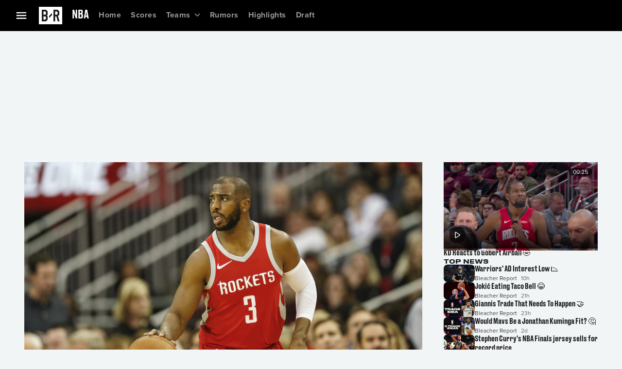

--- FILE ---
content_type: application/javascript; charset=UTF-8
request_url: https://bleacherreport.com/_next/static/chunks/4141-060eddfc65cd0417.js
body_size: 5616
content:
"use strict";(self.webpackChunk_N_E=self.webpackChunk_N_E||[]).push([[4141],{14141:function(n){n.exports=JSON.parse('{"format":"apollo-persisted-query-manifest","version":1,"operations":[{"id":"35cab83e6e54540ff0a9446508903bbe3db120191973ed74296520cc4cc62913","name":"FetchContentModuleById","type":"query","body":"query FetchContentModuleById($fetchContentModuleByIdId: ID!, $countryCode: String) {\\n  fetchContentModuleById(id: $fetchContentModuleByIdId) {\\n    ... on PackageContentModule {\\n      id\\n      title\\n      description\\n      packageType\\n      adsConfig {\\n        ...adsConfigFields\\n        __typename\\n      }\\n      contents {\\n        ...StandaloneContent\\n        adsConfig {\\n          ...adsConfigFields\\n          __typename\\n        }\\n        content {\\n          ... on VideoV2 {\\n            ...VideoCard\\n            recommendedVideos(countryCode: $countryCode) {\\n              __typename\\n              type\\n              contentID\\n              score\\n              video {\\n                ...StandaloneContent\\n                content {\\n                  ... on VideoV2 {\\n                    ...VideoCard\\n                    __typename\\n                  }\\n                  __typename\\n                }\\n                __typename\\n              }\\n            }\\n            __typename\\n          }\\n          __typename\\n        }\\n        __typename\\n      }\\n      __typename\\n    }\\n    ... on StandaloneContentModule {\\n      ...StandaloneContent\\n      adsConfig {\\n        ...adsConfigFields\\n        __typename\\n      }\\n      content {\\n        ... on VideoV2 {\\n          ...VideoCard\\n          recommendedVideos(countryCode: $countryCode) {\\n            __typename\\n            type\\n            contentID\\n            score\\n            video {\\n              ...StandaloneContent\\n              content {\\n                ... on VideoV2 {\\n                  ...VideoCard\\n                  __typename\\n                }\\n                __typename\\n              }\\n              __typename\\n            }\\n          }\\n          __typename\\n        }\\n        __typename\\n      }\\n      __typename\\n    }\\n    __typename\\n  }\\n}\\n\\nfragment StandaloneContent on StandaloneContentModule {\\n  id\\n  contentID\\n  thumbnail\\n  title\\n  description\\n  type\\n  thumbnailAccreditation\\n  thumbnailCopyright\\n  __typename\\n}\\n\\nfragment TagRegistry on AdsDeployedState {\\n  hasInViewRefresh\\n  hasRealTimeAdInsertion\\n  inViewRefreshCount\\n  inViewRefreshInterval\\n  isSingleton\\n  name\\n  targetings {\\n    key\\n    value\\n    __typename\\n  }\\n  slots {\\n    adUnitPath\\n    name\\n    adSizes {\\n      height\\n      width\\n      __typename\\n    }\\n    targetings {\\n      key\\n      value\\n      __typename\\n    }\\n    hasInViewRefresh\\n    isResponsive\\n    isFluid\\n    inViewRefreshCount\\n    inViewRefreshInterval\\n    viewports {\\n      height\\n      sizes\\n      width\\n      __typename\\n    }\\n    __typename\\n  }\\n  __typename\\n}\\n\\nfragment VideoCard on VideoV2 {\\n  _id\\n  title\\n  createdDateTime\\n  durationSeconds\\n  videoType\\n  playable\\n  eventId\\n  height\\n  width\\n  videoState\\n  deliverableImage {\\n    url\\n    alt\\n    height\\n    width\\n    __typename\\n  }\\n  offering {\\n    editId\\n    id\\n    __typename\\n  }\\n  __typename\\n}\\n\\nfragment adsConfigFields on AdsConfiguration {\\n  adUnitPath\\n  registry {\\n    ...TagRegistry\\n    __typename\\n  }\\n  configuration {\\n    jsonBlob\\n    __typename\\n  }\\n  __typename\\n}"},{"id":"1e6ce198d26eca4bea8e68f2c32bffd5a55a0a63acbadc88064afabdc57ef328","name":"GetAllArticles","type":"query","body":"query GetAllArticles($tenant: Tenant!, $limit: Int, $publishedOnly: Boolean, $searchParams: ArticleFindManyParametersInput, $skip: Int, $before: String, $after: String) {\\n  allArticles: getAllArticles(\\n    tenant: $tenant\\n    limit: $limit\\n    publishedOnly: $publishedOnly\\n    searchParams: $searchParams\\n    skip: $skip\\n    before: $before\\n    after: $after\\n  ) {\\n    totalFound\\n    totalReturned\\n    edges {\\n      cursor\\n      node {\\n        ...ArticleBody\\n        __typename\\n      }\\n      __typename\\n    }\\n    pageInfo {\\n      startCursor\\n      endCursor\\n      hasNextPage\\n      hasPreviousPage\\n      __typename\\n    }\\n    __typename\\n  }\\n}\\n\\nfragment ArticleBody on Article {\\n  displayId\\n  uuid\\n  title\\n  createdAt\\n  updatedAt\\n  isEvergreen\\n  publishedDateTime\\n  trendingRank\\n  tags {\\n    displayName\\n    __typename\\n  }\\n  slug\\n  author {\\n    name\\n    title\\n    __typename\\n  }\\n  image {\\n    url\\n    __typename\\n  }\\n  description\\n  primaryTag {\\n    ...ArticleTag\\n    __typename\\n  }\\n  slides {\\n    id\\n    title\\n    featuredMedia {\\n      contentType\\n      content {\\n        ...Media\\n        __typename\\n      }\\n      __typename\\n    }\\n    elements {\\n      order\\n      contentType\\n      content {\\n        ...Media\\n        __typename\\n      }\\n      __typename\\n    }\\n    __typename\\n  }\\n  adsConfig {\\n    ...adsConfigFields\\n    __typename\\n  }\\n  __typename\\n}\\n\\nfragment ArticleTag on TagV2 {\\n  ...ArticleTagItem\\n  root {\\n    ...ArticleTagItem\\n    __typename\\n  }\\n  parent {\\n    ...ArticleTagItem\\n    parent {\\n      ...ArticleTagItem\\n      parent {\\n        ...ArticleTagItem\\n        __typename\\n      }\\n      __typename\\n    }\\n    __typename\\n  }\\n  __typename\\n}\\n\\nfragment ArticleTagItem on TagV2 {\\n  uuid\\n  slug\\n  _id\\n  displayName\\n  shortName\\n  type\\n  logo {\\n    alt\\n    url\\n    __typename\\n  }\\n  __typename\\n}\\n\\nfragment Media on ElementContent {\\n  html\\n  url\\n  wordCount\\n  image {\\n    alt\\n    url\\n    caption\\n    accreditation\\n    width\\n    height\\n    __typename\\n  }\\n  media {\\n    _id\\n    title\\n    createdAt\\n    durationSeconds\\n    videoType\\n    eventId\\n    deliverableImage {\\n      url\\n      alt\\n      __typename\\n    }\\n    offering {\\n      editId\\n      id\\n      __typename\\n    }\\n    __typename\\n  }\\n  __typename\\n}\\n\\nfragment TagRegistry on AdsDeployedState {\\n  hasInViewRefresh\\n  hasRealTimeAdInsertion\\n  inViewRefreshCount\\n  inViewRefreshInterval\\n  isSingleton\\n  name\\n  targetings {\\n    key\\n    value\\n    __typename\\n  }\\n  slots {\\n    adUnitPath\\n    name\\n    adSizes {\\n      height\\n      width\\n      __typename\\n    }\\n    targetings {\\n      key\\n      value\\n      __typename\\n    }\\n    hasInViewRefresh\\n    isResponsive\\n    isFluid\\n    inViewRefreshCount\\n    inViewRefreshInterval\\n    viewports {\\n      height\\n      sizes\\n      width\\n      __typename\\n    }\\n    __typename\\n  }\\n  __typename\\n}\\n\\nfragment adsConfigFields on AdsConfiguration {\\n  adUnitPath\\n  registry {\\n    ...TagRegistry\\n    __typename\\n  }\\n  configuration {\\n    jsonBlob\\n    __typename\\n  }\\n  __typename\\n}"},{"id":"3936f8c3113f0dade0101994a3e966816e4e4aab8516d65776e83f9745447a2b","name":"GetArticle","type":"query","body":"query GetArticle($displayId: Int!, $tenant: Tenant!, $publishedOnly: Boolean) {\\n  article: getArticleByDisplayId(\\n    displayId: $displayId\\n    tenant: $tenant\\n    publishedOnly: $publishedOnly\\n  ) {\\n    ...ArticleBody\\n    __typename\\n  }\\n}\\n\\nfragment ArticleBody on Article {\\n  displayId\\n  uuid\\n  title\\n  createdAt\\n  updatedAt\\n  isEvergreen\\n  publishedDateTime\\n  trendingRank\\n  tags {\\n    displayName\\n    __typename\\n  }\\n  slug\\n  author {\\n    name\\n    title\\n    __typename\\n  }\\n  image {\\n    url\\n    __typename\\n  }\\n  description\\n  primaryTag {\\n    ...ArticleTag\\n    __typename\\n  }\\n  slides {\\n    id\\n    title\\n    featuredMedia {\\n      contentType\\n      content {\\n        ...Media\\n        __typename\\n      }\\n      __typename\\n    }\\n    elements {\\n      order\\n      contentType\\n      content {\\n        ...Media\\n        __typename\\n      }\\n      __typename\\n    }\\n    __typename\\n  }\\n  adsConfig {\\n    ...adsConfigFields\\n    __typename\\n  }\\n  __typename\\n}\\n\\nfragment ArticleTag on TagV2 {\\n  ...ArticleTagItem\\n  root {\\n    ...ArticleTagItem\\n    __typename\\n  }\\n  parent {\\n    ...ArticleTagItem\\n    parent {\\n      ...ArticleTagItem\\n      parent {\\n        ...ArticleTagItem\\n        __typename\\n      }\\n      __typename\\n    }\\n    __typename\\n  }\\n  __typename\\n}\\n\\nfragment ArticleTagItem on TagV2 {\\n  uuid\\n  slug\\n  _id\\n  displayName\\n  shortName\\n  type\\n  logo {\\n    alt\\n    url\\n    __typename\\n  }\\n  __typename\\n}\\n\\nfragment Media on ElementContent {\\n  html\\n  url\\n  wordCount\\n  image {\\n    alt\\n    url\\n    caption\\n    accreditation\\n    width\\n    height\\n    __typename\\n  }\\n  media {\\n    _id\\n    title\\n    createdAt\\n    durationSeconds\\n    videoType\\n    eventId\\n    deliverableImage {\\n      url\\n      alt\\n      __typename\\n    }\\n    offering {\\n      editId\\n      id\\n      __typename\\n    }\\n    __typename\\n  }\\n  __typename\\n}\\n\\nfragment TagRegistry on AdsDeployedState {\\n  hasInViewRefresh\\n  hasRealTimeAdInsertion\\n  inViewRefreshCount\\n  inViewRefreshInterval\\n  isSingleton\\n  name\\n  targetings {\\n    key\\n    value\\n    __typename\\n  }\\n  slots {\\n    adUnitPath\\n    name\\n    adSizes {\\n      height\\n      width\\n      __typename\\n    }\\n    targetings {\\n      key\\n      value\\n      __typename\\n    }\\n    hasInViewRefresh\\n    isResponsive\\n    isFluid\\n    inViewRefreshCount\\n    inViewRefreshInterval\\n    viewports {\\n      height\\n      sizes\\n      width\\n      __typename\\n    }\\n    __typename\\n  }\\n  __typename\\n}\\n\\nfragment adsConfigFields on AdsConfiguration {\\n  adUnitPath\\n  registry {\\n    ...TagRegistry\\n    __typename\\n  }\\n  configuration {\\n    jsonBlob\\n    __typename\\n  }\\n  __typename\\n}"},{"id":"14f6bb445e7a7cce8c93cbd768085ad47dd9c5e2758f46b49ee183a82c60e178","name":"GetArticleRecommendations","type":"query","body":"query GetArticleRecommendations($displayId: Int!, $tenant: Tenant!, $publishedOnly: Boolean, $countryCode: String, $aspectRatio: AspectRatio, $topN: Int!, $primaryPrioritizedTag: String, $secondaryPrioritizedTags: [String!]!) {\\n  recommendations: getArticleByDisplayId(\\n    displayId: $displayId\\n    tenant: $tenant\\n    publishedOnly: $publishedOnly\\n  ) {\\n    articles: recommendedArticles {\\n      article {\\n        ...StandaloneContent\\n        content {\\n          ... on Article {\\n            ...ArticleCard\\n            title\\n            author {\\n              name\\n              title\\n              __typename\\n            }\\n            slides {\\n              id\\n              title\\n              featuredMedia {\\n                contentType\\n                content {\\n                  ...Media\\n                  __typename\\n                }\\n                __typename\\n              }\\n              elements {\\n                order\\n                contentType\\n                content {\\n                  ...Media\\n                  __typename\\n                }\\n                __typename\\n              }\\n              __typename\\n            }\\n            __typename\\n          }\\n          __typename\\n        }\\n        __typename\\n      }\\n      __typename\\n    }\\n    videos: recommendedVideos(countryCode: $countryCode, aspectRatio: $aspectRatio) {\\n      video {\\n        ...StandaloneContent\\n        content {\\n          ... on VideoV2 {\\n            ...VideoCard\\n            __typename\\n          }\\n          __typename\\n        }\\n        __typename\\n      }\\n      __typename\\n    }\\n    __typename\\n  }\\n  bottomRailRecommendations: trendingArticles(\\n    topN: $topN\\n    primaryPrioritizedTag: $primaryPrioritizedTag\\n    secondaryPrioritizedTags: $secondaryPrioritizedTags\\n  ) {\\n    rank\\n    contentModule {\\n      ...StandaloneContent\\n      content {\\n        ... on Article {\\n          ...ArticleCard\\n          title\\n          author {\\n            name\\n            title\\n            __typename\\n          }\\n          slides {\\n            id\\n            title\\n            featuredMedia {\\n              contentType\\n              content {\\n                ...Media\\n                __typename\\n              }\\n              __typename\\n            }\\n            elements {\\n              order\\n              contentType\\n              content {\\n                ...Media\\n                __typename\\n              }\\n              __typename\\n            }\\n            __typename\\n          }\\n          __typename\\n        }\\n        __typename\\n      }\\n      __typename\\n    }\\n    __typename\\n  }\\n}\\n\\nfragment ArticleCard on Article {\\n  uuid\\n  cmsId\\n  slug\\n  createdAt\\n  isEvergreen\\n  publishedDateTime\\n  __typename\\n}\\n\\nfragment Media on ElementContent {\\n  html\\n  url\\n  wordCount\\n  image {\\n    alt\\n    url\\n    caption\\n    accreditation\\n    width\\n    height\\n    __typename\\n  }\\n  media {\\n    _id\\n    title\\n    createdAt\\n    durationSeconds\\n    videoType\\n    eventId\\n    deliverableImage {\\n      url\\n      alt\\n      __typename\\n    }\\n    offering {\\n      editId\\n      id\\n      __typename\\n    }\\n    __typename\\n  }\\n  __typename\\n}\\n\\nfragment StandaloneContent on StandaloneContentModule {\\n  id\\n  contentID\\n  thumbnail\\n  title\\n  description\\n  type\\n  thumbnailAccreditation\\n  thumbnailCopyright\\n  __typename\\n}\\n\\nfragment VideoCard on VideoV2 {\\n  _id\\n  title\\n  createdDateTime\\n  durationSeconds\\n  videoType\\n  playable\\n  eventId\\n  height\\n  width\\n  videoState\\n  deliverableImage {\\n    url\\n    alt\\n    height\\n    width\\n    __typename\\n  }\\n  offering {\\n    editId\\n    id\\n    __typename\\n  }\\n  __typename\\n}"},{"id":"f8276f1d0bc3e1b687cf67d75ea1cd6d2e4e2648d5a8de9f61ddef20ddca131e","name":"GetArticleSlug","type":"query","body":"query GetArticleSlug($tenant: Tenant!, $displayId: Int!) {\\n  article: getArticleByDisplayId(tenant: $tenant, displayId: $displayId) {\\n    slug\\n    __typename\\n  }\\n}"},{"id":"270666e913a85fd4c7f5695560ad373c2798f432924b59655e13ae889374f5bb","name":"GetArticleStatsBetOffers","type":"query","body":"query GetArticleStatsBetOffers($displayId: Int!, $tenant: Tenant!, $publishedOnly: Boolean, $timezone: Int) {\\n  article: getArticleByDisplayId(\\n    displayId: $displayId\\n    tenant: $tenant\\n    publishedOnly: $publishedOnly\\n  ) {\\n    statsBetOffers(timezone: $timezone) {\\n      jsonResponse\\n      __typename\\n    }\\n    __typename\\n  }\\n}"},{"id":"4177a7b6c09818d129dde30a8b841bf03db8c695dd1fbd568c4f360e10bd4cfd","name":"GetChannelCommunity","type":"query","body":"query GetChannelCommunity($slug: String!, $tenant: Tenant!, $filter: String, $isPaginated: Boolean!, $contentsLimit: Int, $paginationControl: [PaginationControl]) {\\n  community: getChannelBySlug(slug: $slug, tenant: $tenant) {\\n    uuid\\n    type\\n    gameState\\n    metatags {\\n      type\\n      key\\n      content\\n      __typename\\n    }\\n    tag {\\n      uuid\\n      shortName\\n      eyebrow\\n      colorPrimary\\n      ...CommunityTagItem\\n      parents {\\n        uuid\\n        displayName\\n        __typename\\n      }\\n      root {\\n        uuid\\n        displayName\\n        __typename\\n      }\\n      parent {\\n        ...CommunityTagItem\\n        parent {\\n          ...CommunityTagItem\\n          parent {\\n            ...CommunityTagItem\\n            __typename\\n          }\\n          __typename\\n        }\\n        __typename\\n      }\\n      __typename\\n    }\\n    groupings(filter: $filter) {\\n      header {\\n        ...GroupingHeaderFragment\\n        __typename\\n      }\\n      components {\\n        ...Feed\\n        __typename\\n      }\\n      __typename\\n    }\\n    adsConfig {\\n      ...ChannelAdsConfig\\n      __typename\\n    }\\n    __typename\\n  }\\n}\\n\\nfragment ArticleCard on Article {\\n  uuid\\n  cmsId\\n  slug\\n  createdAt\\n  isEvergreen\\n  publishedDateTime\\n  __typename\\n}\\n\\nfragment BrandedTweet on Tweet {\\n  id\\n  author {\\n    name\\n    profileImageUrl\\n    verified\\n    username\\n    __typename\\n  }\\n  data {\\n    createdAt\\n    text\\n    entities {\\n      urls {\\n        url\\n        __typename\\n      }\\n      __typename\\n    }\\n    __typename\\n  }\\n  media {\\n    previewImageUrl\\n    type\\n    url\\n    __typename\\n  }\\n  __typename\\n}\\n\\nfragment ChannelAdsConfig on AdsChannelConfiguration {\\n  adUnitPath\\n  configuration {\\n    jsonBlob\\n    __typename\\n  }\\n  registry {\\n    ...TagRegistry\\n    __typename\\n  }\\n  groupings {\\n    id\\n    adUnitPath\\n    registry {\\n      ...TagRegistry\\n      __typename\\n    }\\n    __typename\\n  }\\n  __typename\\n}\\n\\nfragment CommunityTagItem on TagV2 {\\n  displayName\\n  type\\n  slug\\n  logo {\\n    alt\\n    url\\n    __typename\\n  }\\n  __typename\\n}\\n\\nfragment Feed on ChannelComponent {\\n  uuid\\n  headline\\n  subheadline\\n  semanticID\\n  semanticType\\n  contents(limit: $contentsLimit) @skip(if: $isPaginated) {\\n    id\\n    ... on StandaloneContentModule {\\n      ...StandaloneContent\\n      content {\\n        ... on Article {\\n          ...ArticleCard\\n          __typename\\n        }\\n        ... on ExternalArticle {\\n          id\\n          externalUrl: url\\n          created\\n          source\\n          __typename\\n        }\\n        ... on VideoV2 {\\n          ...VideoCard\\n          __typename\\n        }\\n        ... on Tweet {\\n          ...BrandedTweet\\n          referencedTweet {\\n            ...BrandedTweet\\n            __typename\\n          }\\n          __typename\\n        }\\n        ... on StatsGamecast {\\n          ...StatsGamecastData\\n          __typename\\n        }\\n        __typename\\n      }\\n      __typename\\n    }\\n    ... on PackageContentModule {\\n      id\\n      title\\n      packageType\\n      contents {\\n        ... on StandaloneContentModule {\\n          ...StandaloneContent\\n          content {\\n            ... on Article {\\n              ...ArticleCard\\n              __typename\\n            }\\n            ... on ExternalArticle {\\n              id\\n              externalUrl: url\\n              created\\n              source\\n              __typename\\n            }\\n            ... on VideoV2 {\\n              ...VideoCard\\n              __typename\\n            }\\n            ... on Tweet {\\n              ...BrandedTweet\\n              referencedTweet {\\n                ...BrandedTweet\\n                __typename\\n              }\\n              __typename\\n            }\\n            ... on StatsGamecast {\\n              ...StatsGamecastData\\n              __typename\\n            }\\n            __typename\\n          }\\n          __typename\\n        }\\n        __typename\\n      }\\n      __typename\\n    }\\n    __typename\\n  }\\n  contentsConnection(paginationControl: $paginationControl) @include(if: $isPaginated) {\\n    totalCount\\n    edges {\\n      cursor\\n      node {\\n        id\\n        ... on StandaloneContentModule {\\n          ...StandaloneContent\\n          content {\\n            ... on Article {\\n              ...ArticleCard\\n              __typename\\n            }\\n            ... on ExternalArticle {\\n              id\\n              externalUrl: url\\n              created\\n              source\\n              __typename\\n            }\\n            ... on VideoV2 {\\n              ...VideoCard\\n              __typename\\n            }\\n            ... on Tweet {\\n              id\\n              __typename\\n            }\\n            ... on StatsGamecast {\\n              ...StatsGamecastData\\n              __typename\\n            }\\n            __typename\\n          }\\n          __typename\\n        }\\n        ... on PackageContentModule {\\n          id\\n          title\\n          packageType\\n          contents {\\n            ... on StandaloneContentModule {\\n              ...StandaloneContent\\n              content {\\n                ... on Article {\\n                  ...ArticleCard\\n                  __typename\\n                }\\n                ... on ExternalArticle {\\n                  id\\n                  externalUrl: url\\n                  created\\n                  source\\n                  __typename\\n                }\\n                ... on VideoV2 {\\n                  ...VideoCard\\n                  __typename\\n                }\\n                ... on Tweet {\\n                  ...BrandedTweet\\n                  referencedTweet {\\n                    ...BrandedTweet\\n                    __typename\\n                  }\\n                  __typename\\n                }\\n                ... on StatsGamecast {\\n                  ...StatsGamecastData\\n                  __typename\\n                }\\n                __typename\\n              }\\n              __typename\\n            }\\n            __typename\\n          }\\n          __typename\\n        }\\n        __typename\\n      }\\n      __typename\\n    }\\n    pageInfo {\\n      hasNextPage\\n      hasPreviousPage\\n      startCursor\\n      endCursor\\n      __typename\\n    }\\n    __typename\\n  }\\n  __typename\\n}\\n\\nfragment GroupingHeaderFragment on GroupingHeader {\\n  id\\n  title\\n  isDefault\\n  visible\\n  image {\\n    url\\n    __typename\\n  }\\n  __typename\\n}\\n\\nfragment StandaloneContent on StandaloneContentModule {\\n  id\\n  contentID\\n  thumbnail\\n  title\\n  description\\n  type\\n  thumbnailAccreditation\\n  thumbnailCopyright\\n  __typename\\n}\\n\\nfragment StatsGamecastData on StatsGamecast {\\n  gamecastSlug: slug\\n  jsonResponse\\n  __typename\\n}\\n\\nfragment TagRegistry on AdsDeployedState {\\n  hasInViewRefresh\\n  hasRealTimeAdInsertion\\n  inViewRefreshCount\\n  inViewRefreshInterval\\n  isSingleton\\n  name\\n  targetings {\\n    key\\n    value\\n    __typename\\n  }\\n  slots {\\n    adUnitPath\\n    name\\n    adSizes {\\n      height\\n      width\\n      __typename\\n    }\\n    targetings {\\n      key\\n      value\\n      __typename\\n    }\\n    hasInViewRefresh\\n    isResponsive\\n    isFluid\\n    inViewRefreshCount\\n    inViewRefreshInterval\\n    viewports {\\n      height\\n      sizes\\n      width\\n      __typename\\n    }\\n    __typename\\n  }\\n  __typename\\n}\\n\\nfragment VideoCard on VideoV2 {\\n  _id\\n  title\\n  createdDateTime\\n  durationSeconds\\n  videoType\\n  playable\\n  eventId\\n  height\\n  width\\n  videoState\\n  deliverableImage {\\n    url\\n    alt\\n    height\\n    width\\n    __typename\\n  }\\n  offering {\\n    editId\\n    id\\n    __typename\\n  }\\n  __typename\\n}"},{"id":"7ae621dcc8f03a7c5ab20d21b1fd7fe009abd537061e7e3954c9b4411bd16c19","name":"GetChannelCommunityContentFeed","type":"query","body":"query GetChannelCommunityContentFeed($slug: String!, $tenant: Tenant!, $filter: String, $isPaginated: Boolean!, $contentsLimit: Int, $paginationControl: [PaginationControl]) {\\n  communityContentFeed: getChannelBySlug(slug: $slug, tenant: $tenant) {\\n    uuid\\n    groupings(filter: $filter) {\\n      header {\\n        id\\n        __typename\\n      }\\n      components {\\n        ...Feed\\n        __typename\\n      }\\n      __typename\\n    }\\n    __typename\\n  }\\n}\\n\\nfragment ArticleCard on Article {\\n  uuid\\n  cmsId\\n  slug\\n  createdAt\\n  isEvergreen\\n  publishedDateTime\\n  __typename\\n}\\n\\nfragment BrandedTweet on Tweet {\\n  id\\n  author {\\n    name\\n    profileImageUrl\\n    verified\\n    username\\n    __typename\\n  }\\n  data {\\n    createdAt\\n    text\\n    entities {\\n      urls {\\n        url\\n        __typename\\n      }\\n      __typename\\n    }\\n    __typename\\n  }\\n  media {\\n    previewImageUrl\\n    type\\n    url\\n    __typename\\n  }\\n  __typename\\n}\\n\\nfragment Feed on ChannelComponent {\\n  uuid\\n  headline\\n  subheadline\\n  semanticID\\n  semanticType\\n  contents(limit: $contentsLimit) @skip(if: $isPaginated) {\\n    id\\n    ... on StandaloneContentModule {\\n      ...StandaloneContent\\n      content {\\n        ... on Article {\\n          ...ArticleCard\\n          __typename\\n        }\\n        ... on ExternalArticle {\\n          id\\n          externalUrl: url\\n          created\\n          source\\n          __typename\\n        }\\n        ... on VideoV2 {\\n          ...VideoCard\\n          __typename\\n        }\\n        ... on Tweet {\\n          ...BrandedTweet\\n          referencedTweet {\\n            ...BrandedTweet\\n            __typename\\n          }\\n          __typename\\n        }\\n        ... on StatsGamecast {\\n          ...StatsGamecastData\\n          __typename\\n        }\\n        __typename\\n      }\\n      __typename\\n    }\\n    ... on PackageContentModule {\\n      id\\n      title\\n      packageType\\n      contents {\\n        ... on StandaloneContentModule {\\n          ...StandaloneContent\\n          content {\\n            ... on Article {\\n              ...ArticleCard\\n              __typename\\n            }\\n            ... on ExternalArticle {\\n              id\\n              externalUrl: url\\n              created\\n              source\\n              __typename\\n            }\\n            ... on VideoV2 {\\n              ...VideoCard\\n              __typename\\n            }\\n            ... on Tweet {\\n              ...BrandedTweet\\n              referencedTweet {\\n                ...BrandedTweet\\n                __typename\\n              }\\n              __typename\\n            }\\n            ... on StatsGamecast {\\n              ...StatsGamecastData\\n              __typename\\n            }\\n            __typename\\n          }\\n          __typename\\n        }\\n        __typename\\n      }\\n      __typename\\n    }\\n    __typename\\n  }\\n  contentsConnection(paginationControl: $paginationControl) @include(if: $isPaginated) {\\n    totalCount\\n    edges {\\n      cursor\\n      node {\\n        id\\n        ... on StandaloneContentModule {\\n          ...StandaloneContent\\n          content {\\n            ... on Article {\\n              ...ArticleCard\\n              __typename\\n            }\\n            ... on ExternalArticle {\\n              id\\n              externalUrl: url\\n              created\\n              source\\n              __typename\\n            }\\n            ... on VideoV2 {\\n              ...VideoCard\\n              __typename\\n            }\\n            ... on Tweet {\\n              id\\n              __typename\\n            }\\n            ... on StatsGamecast {\\n              ...StatsGamecastData\\n              __typename\\n            }\\n            __typename\\n          }\\n          __typename\\n        }\\n        ... on PackageContentModule {\\n          id\\n          title\\n          packageType\\n          contents {\\n            ... on StandaloneContentModule {\\n              ...StandaloneContent\\n              content {\\n                ... on Article {\\n                  ...ArticleCard\\n                  __typename\\n                }\\n                ... on ExternalArticle {\\n                  id\\n                  externalUrl: url\\n                  created\\n                  source\\n                  __typename\\n                }\\n                ... on VideoV2 {\\n                  ...VideoCard\\n                  __typename\\n                }\\n                ... on Tweet {\\n                  ...BrandedTweet\\n                  referencedTweet {\\n                    ...BrandedTweet\\n                    __typename\\n                  }\\n                  __typename\\n                }\\n                ... on StatsGamecast {\\n                  ...StatsGamecastData\\n                  __typename\\n                }\\n                __typename\\n              }\\n              __typename\\n            }\\n            __typename\\n          }\\n          __typename\\n        }\\n        __typename\\n      }\\n      __typename\\n    }\\n    pageInfo {\\n      hasNextPage\\n      hasPreviousPage\\n      startCursor\\n      endCursor\\n      __typename\\n    }\\n    __typename\\n  }\\n  __typename\\n}\\n\\nfragment StandaloneContent on StandaloneContentModule {\\n  id\\n  contentID\\n  thumbnail\\n  title\\n  description\\n  type\\n  thumbnailAccreditation\\n  thumbnailCopyright\\n  __typename\\n}\\n\\nfragment StatsGamecastData on StatsGamecast {\\n  gamecastSlug: slug\\n  jsonResponse\\n  __typename\\n}\\n\\nfragment VideoCard on VideoV2 {\\n  _id\\n  title\\n  createdDateTime\\n  durationSeconds\\n  videoType\\n  playable\\n  eventId\\n  height\\n  width\\n  videoState\\n  deliverableImage {\\n    url\\n    alt\\n    height\\n    width\\n    __typename\\n  }\\n  offering {\\n    editId\\n    id\\n    __typename\\n  }\\n  __typename\\n}"},{"id":"4b1c7d6f0895b921ff77e2c23a649b802ebe9d3c089a5fc27fdee751b5afcf39","name":"GetChannelCommunityMetadata","type":"query","body":"query GetChannelCommunityMetadata($slug: String!, $tenant: Tenant!, $filter: String, $isPaginated: Boolean!, $contentsLimit: Int, $paginationControl: [PaginationControl]) {\\n  community: getChannelBySlug(slug: $slug, tenant: $tenant) {\\n    uuid\\n    type\\n    gameState\\n    title\\n    metatags {\\n      type\\n      key\\n      content\\n      __typename\\n    }\\n    tag {\\n      uuid\\n      shortName\\n      eyebrow\\n      colorPrimary\\n      ...CommunityTagItem\\n      parents {\\n        uuid\\n        displayName\\n        __typename\\n      }\\n      parent {\\n        ...CommunityTagItem\\n        parent {\\n          ...CommunityTagItem\\n          parent {\\n            ...CommunityTagItem\\n            __typename\\n          }\\n          __typename\\n        }\\n        __typename\\n      }\\n      __typename\\n    }\\n    groupings(filter: $filter) @include(if: $isPaginated) {\\n      header {\\n        id\\n        __typename\\n      }\\n      components {\\n        ...Feed\\n        __typename\\n      }\\n      __typename\\n    }\\n    __typename\\n  }\\n}\\n\\nfragment ArticleCard on Article {\\n  uuid\\n  cmsId\\n  slug\\n  createdAt\\n  isEvergreen\\n  publishedDateTime\\n  __typename\\n}\\n\\nfragment BrandedTweet on Tweet {\\n  id\\n  author {\\n    name\\n    profileImageUrl\\n    verified\\n    username\\n    __typename\\n  }\\n  data {\\n    createdAt\\n    text\\n    entities {\\n      urls {\\n        url\\n        __typename\\n      }\\n      __typename\\n    }\\n    __typename\\n  }\\n  media {\\n    previewImageUrl\\n    type\\n    url\\n    __typename\\n  }\\n  __typename\\n}\\n\\nfragment CommunityTagItem on TagV2 {\\n  displayName\\n  type\\n  slug\\n  logo {\\n    alt\\n    url\\n    __typename\\n  }\\n  __typename\\n}\\n\\nfragment Feed on ChannelComponent {\\n  uuid\\n  headline\\n  subheadline\\n  semanticID\\n  semanticType\\n  contents(limit: $contentsLimit) @skip(if: $isPaginated) {\\n    id\\n    ... on StandaloneContentModule {\\n      ...StandaloneContent\\n      content {\\n        ... on Article {\\n          ...ArticleCard\\n          __typename\\n        }\\n        ... on ExternalArticle {\\n          id\\n          externalUrl: url\\n          created\\n          source\\n          __typename\\n        }\\n        ... on VideoV2 {\\n          ...VideoCard\\n          __typename\\n        }\\n        ... on Tweet {\\n          ...BrandedTweet\\n          referencedTweet {\\n            ...BrandedTweet\\n            __typename\\n          }\\n          __typename\\n        }\\n        ... on StatsGamecast {\\n          ...StatsGamecastData\\n          __typename\\n        }\\n        __typename\\n      }\\n      __typename\\n    }\\n    ... on PackageContentModule {\\n      id\\n      title\\n      packageType\\n      contents {\\n        ... on StandaloneContentModule {\\n          ...StandaloneContent\\n          content {\\n            ... on Article {\\n              ...ArticleCard\\n              __typename\\n            }\\n            ... on ExternalArticle {\\n              id\\n              externalUrl: url\\n              created\\n              source\\n              __typename\\n            }\\n            ... on VideoV2 {\\n              ...VideoCard\\n              __typename\\n            }\\n            ... on Tweet {\\n              ...BrandedTweet\\n              referencedTweet {\\n                ...BrandedTweet\\n                __typename\\n              }\\n              __typename\\n            }\\n            ... on StatsGamecast {\\n              ...StatsGamecastData\\n              __typename\\n            }\\n            __typename\\n          }\\n          __typename\\n        }\\n        __typename\\n      }\\n      __typename\\n    }\\n    __typename\\n  }\\n  contentsConnection(paginationControl: $paginationControl) @include(if: $isPaginated) {\\n    totalCount\\n    edges {\\n      cursor\\n      node {\\n        id\\n        ... on StandaloneContentModule {\\n          ...StandaloneContent\\n          content {\\n            ... on Article {\\n              ...ArticleCard\\n              __typename\\n            }\\n            ... on ExternalArticle {\\n              id\\n              externalUrl: url\\n              created\\n              source\\n              __typename\\n            }\\n            ... on VideoV2 {\\n              ...VideoCard\\n              __typename\\n            }\\n            ... on Tweet {\\n              id\\n              __typename\\n            }\\n            ... on StatsGamecast {\\n              ...StatsGamecastData\\n              __typename\\n            }\\n            __typename\\n          }\\n          __typename\\n        }\\n        ... on PackageContentModule {\\n          id\\n          title\\n          packageType\\n          contents {\\n            ... on StandaloneContentModule {\\n              ...StandaloneContent\\n              content {\\n                ... on Article {\\n                  ...ArticleCard\\n                  __typename\\n                }\\n                ... on ExternalArticle {\\n                  id\\n                  externalUrl: url\\n                  created\\n                  source\\n                  __typename\\n                }\\n                ... on VideoV2 {\\n                  ...VideoCard\\n                  __typename\\n                }\\n                ... on Tweet {\\n                  ...BrandedTweet\\n                  referencedTweet {\\n                    ...BrandedTweet\\n                    __typename\\n                  }\\n                  __typename\\n                }\\n                ... on StatsGamecast {\\n                  ...StatsGamecastData\\n                  __typename\\n                }\\n                __typename\\n              }\\n              __typename\\n            }\\n            __typename\\n          }\\n          __typename\\n        }\\n        __typename\\n      }\\n      __typename\\n    }\\n    pageInfo {\\n      hasNextPage\\n      hasPreviousPage\\n      startCursor\\n      endCursor\\n      __typename\\n    }\\n    __typename\\n  }\\n  __typename\\n}\\n\\nfragment StandaloneContent on StandaloneContentModule {\\n  id\\n  contentID\\n  thumbnail\\n  title\\n  description\\n  type\\n  thumbnailAccreditation\\n  thumbnailCopyright\\n  __typename\\n}\\n\\nfragment StatsGamecastData on StatsGamecast {\\n  gamecastSlug: slug\\n  jsonResponse\\n  __typename\\n}\\n\\nfragment VideoCard on VideoV2 {\\n  _id\\n  title\\n  createdDateTime\\n  durationSeconds\\n  videoType\\n  playable\\n  eventId\\n  height\\n  width\\n  videoState\\n  deliverableImage {\\n    url\\n    alt\\n    height\\n    width\\n    __typename\\n  }\\n  offering {\\n    editId\\n    id\\n    __typename\\n  }\\n  __typename\\n}"},{"id":"0af4025d744b643272455e1cab87359a153ac1be548e2e129156dbf6512a7c5c","name":"GetChannelCommunityTag","type":"query","body":"query GetChannelCommunityTag($slug: String!, $tenant: Tenant!) {\\n  community: getChannelBySlug(slug: $slug, tenant: $tenant) {\\n    uuid\\n    title\\n    metatags {\\n      type\\n      key\\n      content\\n      __typename\\n    }\\n    tag {\\n      uuid\\n      shortName\\n      eyebrow\\n      colorPrimary\\n      ...CommunityTagItem\\n      parent {\\n        ...CommunityTagItem\\n        parent {\\n          ...CommunityTagItem\\n          parent {\\n            ...CommunityTagItem\\n            __typename\\n          }\\n          __typename\\n        }\\n        __typename\\n      }\\n      __typename\\n    }\\n    __typename\\n  }\\n}\\n\\nfragment CommunityTagItem on TagV2 {\\n  displayName\\n  type\\n  slug\\n  logo {\\n    alt\\n    url\\n    __typename\\n  }\\n  __typename\\n}"},{"id":"dae4a7b8221535e31a8a0d10c65d60a06cfc3fd050f3f74158ed5bc534bc605f","name":"GetCommunityScoresBySlug","type":"query","body":"query GetCommunityScoresBySlug($slug: String!, $filter: String, $date: String, $locale: String, $timezone: Int!, $tenant: Tenant!, $context: String, $isPolling: Boolean!) {\\n  channel: getChannelBySlug(slug: $slug, tenant: $tenant, publishedOnly: true) {\\n    uuid\\n    type\\n    cmsId\\n    title\\n    headline\\n    tag {\\n      ...ScoresTag\\n      __typename\\n    }\\n    components {\\n      uuid\\n      semanticID\\n      semanticType\\n      statsScores(\\n        date: $date\\n        timezone: $timezone\\n        locale: $locale\\n        context: $context\\n      ) {\\n        ...ScoresFragment\\n        __typename\\n      }\\n      __typename\\n    }\\n    groupings(filter: $filter) {\\n      header {\\n        id\\n        title\\n        image {\\n          url\\n          __typename\\n        }\\n        __typename\\n      }\\n      components {\\n        uuid\\n        semanticID\\n        semanticType\\n        statsScores(\\n          date: $date\\n          timezone: $timezone\\n          locale: $locale\\n          context: $context\\n        ) {\\n          ...ScoresFragment\\n          __typename\\n        }\\n        __typename\\n      }\\n      __typename\\n    }\\n    adsConfig @skip(if: $isPolling) {\\n      ...ChannelAdsConfig\\n      __typename\\n    }\\n    __typename\\n  }\\n}\\n\\nfragment ChannelAdsConfig on AdsChannelConfiguration {\\n  adUnitPath\\n  configuration {\\n    jsonBlob\\n    __typename\\n  }\\n  registry {\\n    ...TagRegistry\\n    __typename\\n  }\\n  groupings {\\n    id\\n    adUnitPath\\n    registry {\\n      ...TagRegistry\\n      __typename\\n    }\\n    __typename\\n  }\\n  __typename\\n}\\n\\nfragment Navigation on NavigationElement {\\n  name\\n  queryParameters {\\n    date\\n    league\\n    __typename\\n  }\\n  __typename\\n}\\n\\nfragment Period on PeriodScore {\\n  number\\n  score\\n  subscore\\n  type\\n  __typename\\n}\\n\\nfragment ScoresFragment on Scores {\\n  calendarNavigation {\\n    previous {\\n      ...Navigation\\n      __typename\\n    }\\n    current {\\n      ...Navigation\\n      __typename\\n    }\\n    next {\\n      ...Navigation\\n      __typename\\n    }\\n    __typename\\n  }\\n  leagues {\\n    id\\n    name\\n    current\\n    children {\\n      id\\n      name\\n      current\\n      queryParameters {\\n        date\\n        league\\n        context\\n        __typename\\n      }\\n      __typename\\n    }\\n    queryParameters {\\n      date\\n      league\\n      context\\n      __typename\\n    }\\n    __typename\\n  }\\n  gameGroups {\\n    name\\n    events {\\n      id\\n      type\\n      name\\n      subName\\n      gameDate\\n      sport\\n      site\\n      status\\n      gamecast\\n      gamecastInformation\\n      league\\n      gameEndDate\\n      odds\\n      nameLabels {\\n        text\\n        __typename\\n      }\\n      descriptions {\\n        text\\n        __typename\\n      }\\n      progress {\\n        network\\n        playPeriod\\n        clock\\n        inningPhase\\n        round\\n        venue\\n        playPeriodCondensed\\n        __typename\\n      }\\n      participants {\\n        headers {\\n          value\\n          __typename\\n        }\\n        entries {\\n          number\\n          abbrev\\n          logo\\n          name\\n          isWinner\\n          values {\\n            value\\n            __typename\\n          }\\n          __typename\\n        }\\n        __typename\\n      }\\n      __typename\\n    }\\n    games {\\n      id\\n      name\\n      gameDate\\n      sport\\n      status\\n      gamecast\\n      gamecastInformation\\n      league\\n      gameEndDate\\n      odds\\n      maxPeriodScores\\n      descriptions {\\n        text\\n        __typename\\n      }\\n      teamOne {\\n        ...Team\\n        __typename\\n      }\\n      teamTwo {\\n        ...Team\\n        __typename\\n      }\\n      progress {\\n        network\\n        playPeriod\\n        clock\\n        inningPhase\\n        round\\n        venue\\n        playPeriodCondensed\\n        __typename\\n      }\\n      gameState {\\n        balls\\n        strikes\\n        outs\\n        isRedZone\\n        runners {\\n          first\\n          second\\n          third\\n          __typename\\n        }\\n        __typename\\n      }\\n      metadata {\\n        endDate\\n        location {\\n          city\\n          state\\n          name\\n          country\\n          __typename\\n        }\\n        name\\n        startDate\\n        status\\n        __typename\\n      }\\n      __typename\\n    }\\n    __typename\\n  }\\n  bettingLink {\\n    id\\n    success\\n    ctaText\\n    logo\\n    logoNight\\n    clickUrl\\n    disclaimerText\\n    disclaimerUrl\\n    showLinkout\\n    partner\\n    betting\\n    attributionText\\n    __typename\\n  }\\n  __typename\\n}\\n\\nfragment ScoresTag on TagV2 {\\n  displayName\\n  logo {\\n    url\\n    __typename\\n  }\\n  parents {\\n    displayName\\n    __typename\\n  }\\n  __typename\\n}\\n\\nfragment TagRegistry on AdsDeployedState {\\n  hasInViewRefresh\\n  hasRealTimeAdInsertion\\n  inViewRefreshCount\\n  inViewRefreshInterval\\n  isSingleton\\n  name\\n  targetings {\\n    key\\n    value\\n    __typename\\n  }\\n  slots {\\n    adUnitPath\\n    name\\n    adSizes {\\n      height\\n      width\\n      __typename\\n    }\\n    targetings {\\n      key\\n      value\\n      __typename\\n    }\\n    hasInViewRefresh\\n    isResponsive\\n    isFluid\\n    inViewRefreshCount\\n    inViewRefreshInterval\\n    viewports {\\n      height\\n      sizes\\n      width\\n      __typename\\n    }\\n    __typename\\n  }\\n  __typename\\n}\\n\\nfragment Team on ScoresGameTeam {\\n  colors\\n  name\\n  logo\\n  score\\n  record\\n  odds\\n  isWinner\\n  hasPossession\\n  rank\\n  shortName\\n  abbrev\\n  virtual\\n  periodScores {\\n    ...Period\\n    __typename\\n  }\\n  competitors {\\n    ...TeamCompetitor\\n    __typename\\n  }\\n  __typename\\n}\\n\\nfragment TeamCompetitor on ScoresTeamCompetitor {\\n  abbrev\\n  logo\\n  name\\n  rank\\n  slug\\n  team\\n  __typename\\n}"},{"id":"7adbf9cb9d974d38d00067096bbf887034b6e068674f4483b28ff21df6faf35d","name":"GetCommunityTrendingContent","type":"query","body":"query GetCommunityTrendingContent($topN: Int!, $countryCode: String, $aspectRatio: AspectRatio, $primaryPrioritizedTag: String, $secondaryPrioritizedTags: [String!]!) {\\n  trendingVideos: trendingVideos(\\n    topN: $topN\\n    countryCode: $countryCode\\n    aspectRatio: $aspectRatio\\n    primaryPrioritizedTag: $primaryPrioritizedTag\\n    secondaryPrioritizedTags: $secondaryPrioritizedTags\\n  ) {\\n    rank\\n    contentModule {\\n      ...StandaloneContent\\n      content {\\n        ... on VideoV2 {\\n          ...VideoCard\\n          __typename\\n        }\\n        __typename\\n      }\\n      __typename\\n    }\\n    __typename\\n  }\\n  trendingArticles: trendingArticles(\\n    topN: $topN\\n    primaryPrioritizedTag: $primaryPrioritizedTag\\n    secondaryPrioritizedTags: $secondaryPrioritizedTags\\n  ) {\\n    rank\\n    contentModule {\\n      ...StandaloneContent\\n      content {\\n        ... on Article {\\n          ...ArticleCard\\n          title\\n          author {\\n            name\\n            title\\n            __typename\\n          }\\n          slides {\\n            id\\n            title\\n            featuredMedia {\\n              contentType\\n              content {\\n                ...Media\\n                __typename\\n              }\\n              __typename\\n            }\\n            elements {\\n              order\\n              contentType\\n              content {\\n                ...Media\\n                __typename\\n              }\\n              __typename\\n            }\\n            __typename\\n          }\\n          __typename\\n        }\\n        __typename\\n      }\\n      __typename\\n    }\\n    __typename\\n  }\\n}\\n\\nfragment ArticleCard on Article {\\n  uuid\\n  cmsId\\n  slug\\n  createdAt\\n  isEvergreen\\n  publishedDateTime\\n  __typename\\n}\\n\\nfragment Media on ElementContent {\\n  html\\n  url\\n  wordCount\\n  image {\\n    alt\\n    url\\n    caption\\n    accreditation\\n    width\\n    height\\n    __typename\\n  }\\n  media {\\n    _id\\n    title\\n    createdAt\\n    durationSeconds\\n    videoType\\n    eventId\\n    deliverableImage {\\n      url\\n      alt\\n      __typename\\n    }\\n    offering {\\n      editId\\n      id\\n      __typename\\n    }\\n    __typename\\n  }\\n  __typename\\n}\\n\\nfragment StandaloneContent on StandaloneContentModule {\\n  id\\n  contentID\\n  thumbnail\\n  title\\n  description\\n  type\\n  thumbnailAccreditation\\n  thumbnailCopyright\\n  __typename\\n}\\n\\nfragment VideoCard on VideoV2 {\\n  _id\\n  title\\n  createdDateTime\\n  durationSeconds\\n  videoType\\n  playable\\n  eventId\\n  height\\n  width\\n  videoState\\n  deliverableImage {\\n    url\\n    alt\\n    height\\n    width\\n    __typename\\n  }\\n  offering {\\n    editId\\n    id\\n    __typename\\n  }\\n  __typename\\n}"},{"id":"687b8a113fd72d8b4b4b170e27bb9b43df9dba2abeb91eb24927c0db4d6c3d18","name":"GetGamecastChannel","type":"query","body":"query GetGamecastChannel($slug: String!, $tenant: Tenant!, $filter: String, $isPolling: Boolean!) {\\n  community: getChannelBySlug(slug: $slug, tenant: $tenant) {\\n    uuid\\n    type\\n    gameState\\n    metatags {\\n      type\\n      key\\n      content\\n      __typename\\n    }\\n    tag {\\n      uuid\\n      shortName\\n      eyebrow\\n      colorPrimary\\n      ...CommunityTagItem\\n      parents {\\n        uuid\\n        displayName\\n        __typename\\n      }\\n      root {\\n        uuid\\n        displayName\\n        __typename\\n      }\\n      parent {\\n        ...CommunityTagItem\\n        parent {\\n          ...CommunityTagItem\\n          parent {\\n            ...CommunityTagItem\\n            __typename\\n          }\\n          __typename\\n        }\\n        __typename\\n      }\\n      __typename\\n    }\\n    components {\\n      ...GamecastFeed\\n      __typename\\n    }\\n    groupings(filter: $filter) {\\n      header {\\n        ...GroupingHeaderFragment\\n        __typename\\n      }\\n      components {\\n        ...GamecastFeed\\n        __typename\\n      }\\n      __typename\\n    }\\n    groupingList {\\n      ...GroupingHeaderFragment\\n      __typename\\n    }\\n    adsConfig @skip(if: $isPolling) {\\n      ...ChannelAdsConfig\\n      __typename\\n    }\\n    __typename\\n  }\\n}\\n\\nfragment ArticleCard on Article {\\n  uuid\\n  cmsId\\n  slug\\n  createdAt\\n  isEvergreen\\n  publishedDateTime\\n  __typename\\n}\\n\\nfragment BettingFragment on StatsBetting {\\n  id\\n  jsonResponse\\n  __typename\\n}\\n\\nfragment BrandedTweet on Tweet {\\n  id\\n  author {\\n    name\\n    profileImageUrl\\n    verified\\n    username\\n    __typename\\n  }\\n  data {\\n    createdAt\\n    text\\n    entities {\\n      urls {\\n        url\\n        __typename\\n      }\\n      __typename\\n    }\\n    __typename\\n  }\\n  media {\\n    previewImageUrl\\n    type\\n    url\\n    __typename\\n  }\\n  __typename\\n}\\n\\nfragment ChannelAdsConfig on AdsChannelConfiguration {\\n  adUnitPath\\n  configuration {\\n    jsonBlob\\n    __typename\\n  }\\n  registry {\\n    ...TagRegistry\\n    __typename\\n  }\\n  groupings {\\n    id\\n    adUnitPath\\n    registry {\\n      ...TagRegistry\\n      __typename\\n    }\\n    __typename\\n  }\\n  __typename\\n}\\n\\nfragment CommunityTagItem on TagV2 {\\n  displayName\\n  type\\n  slug\\n  logo {\\n    alt\\n    url\\n    __typename\\n  }\\n  __typename\\n}\\n\\nfragment GamecastFeed on ChannelComponent {\\n  uuid\\n  headline\\n  subheadline\\n  semanticID\\n  semanticType\\n  statsGamecast {\\n    ...StatsGamecastFragment\\n    __typename\\n  }\\n  statsStandings(filter: $filter) {\\n    ...StandingsFragment\\n    __typename\\n  }\\n  contents {\\n    id\\n    ... on StandaloneContentModule {\\n      ...StandaloneContent\\n      content {\\n        ... on Article {\\n          ...ArticleCard\\n          __typename\\n        }\\n        ... on ExternalArticle {\\n          id\\n          externalUrl: url\\n          created\\n          source\\n          __typename\\n        }\\n        ... on VideoV2 {\\n          ...VideoCard\\n          __typename\\n        }\\n        ... on Tweet {\\n          ...BrandedTweet\\n          referencedTweet {\\n            ...BrandedTweet\\n            __typename\\n          }\\n          __typename\\n        }\\n        ...BettingFragment\\n        ...StatsGamecastFragment\\n        __typename\\n      }\\n      __typename\\n    }\\n    ... on PackageContentModule {\\n      id\\n      title\\n      packageType\\n      contents {\\n        ... on StandaloneContentModule {\\n          ...StandaloneContent\\n          content {\\n            ... on Article {\\n              ...ArticleCard\\n              __typename\\n            }\\n            ... on ExternalArticle {\\n              id\\n              externalUrl: url\\n              created\\n              source\\n              __typename\\n            }\\n            ... on VideoV2 {\\n              ...VideoCard\\n              __typename\\n            }\\n            ... on Tweet {\\n              ...BrandedTweet\\n              referencedTweet {\\n                ...BrandedTweet\\n                __typename\\n              }\\n              __typename\\n            }\\n            ...BettingFragment\\n            ...StatsGamecastFragment\\n            __typename\\n          }\\n          __typename\\n        }\\n        __typename\\n      }\\n      __typename\\n    }\\n    __typename\\n  }\\n  __typename\\n}\\n\\nfragment GroupingHeaderFragment on GroupingHeader {\\n  id\\n  title\\n  isDefault\\n  visible\\n  image {\\n    url\\n    __typename\\n  }\\n  __typename\\n}\\n\\nfragment StandaloneContent on StandaloneContentModule {\\n  id\\n  contentID\\n  thumbnail\\n  title\\n  description\\n  type\\n  thumbnailAccreditation\\n  thumbnailCopyright\\n  __typename\\n}\\n\\nfragment StandingsFragment on StatsStanding {\\n  name\\n  standingGroupings {\\n    title\\n    entries {\\n      title\\n      separator {\\n        color\\n        index\\n        __typename\\n      }\\n      headers {\\n        title\\n        __typename\\n      }\\n      teams {\\n        color\\n        number\\n        logo\\n        name\\n        tag {\\n          permalink\\n          __typename\\n        }\\n        values {\\n          value\\n          __typename\\n        }\\n        __typename\\n      }\\n      keys {\\n        value\\n        color\\n        __typename\\n      }\\n      __typename\\n    }\\n    __typename\\n  }\\n  __typename\\n}\\n\\nfragment StatsGamecastFragment on StatsGamecast {\\n  jsonResponse\\n  __typename\\n}\\n\\nfragment TagRegistry on AdsDeployedState {\\n  hasInViewRefresh\\n  hasRealTimeAdInsertion\\n  inViewRefreshCount\\n  inViewRefreshInterval\\n  isSingleton\\n  name\\n  targetings {\\n    key\\n    value\\n    __typename\\n  }\\n  slots {\\n    adUnitPath\\n    name\\n    adSizes {\\n      height\\n      width\\n      __typename\\n    }\\n    targetings {\\n      key\\n      value\\n      __typename\\n    }\\n    hasInViewRefresh\\n    isResponsive\\n    isFluid\\n    inViewRefreshCount\\n    inViewRefreshInterval\\n    viewports {\\n      height\\n      sizes\\n      width\\n      __typename\\n    }\\n    __typename\\n  }\\n  __typename\\n}\\n\\nfragment VideoCard on VideoV2 {\\n  _id\\n  title\\n  createdDateTime\\n  durationSeconds\\n  videoType\\n  playable\\n  eventId\\n  height\\n  width\\n  videoState\\n  deliverableImage {\\n    url\\n    alt\\n    height\\n    width\\n    __typename\\n  }\\n  offering {\\n    editId\\n    id\\n    __typename\\n  }\\n  __typename\\n}"},{"id":"b7841a6f95ce67ec9bd9e143862b7f4ccd44d84b9e98b5b58e1189bd09159849","name":"GetHomePage","type":"query","body":"query GetHomePage($uri: String!, $tenant: Tenant!, $globalNavId: String!, $externalNavId: String!, $footerNavId: String!, $limit: Int, $contentType: [ContentModuleType]) {\\n  globalNav: getMenuById(tenant: $tenant, id: $globalNavId) {\\n    ...MenuNavigation\\n    __typename\\n  }\\n  footerNav: getMenuById(tenant: $tenant, id: $footerNavId) {\\n    ...MenuNavigation\\n    __typename\\n  }\\n  externalNav: getMenuById(tenant: $tenant, id: $externalNavId) {\\n    id\\n    title\\n    links {\\n      _id\\n      url\\n      text\\n      weight\\n      __typename\\n    }\\n    __typename\\n  }\\n  homepage: getPageByUri(uri: $uri, tenant: $tenant) {\\n    title\\n    uuid\\n    components {\\n      uuid\\n      headline\\n      format\\n      orientation\\n      content {\\n        channelStream {\\n          id\\n          semanticID\\n          tagUUID\\n          contents(limit: $limit, contentType: $contentType) {\\n            ... on StandaloneContentModule {\\n              ...Slot\\n              __typename\\n            }\\n            __typename\\n          }\\n          __typename\\n        }\\n        __typename\\n      }\\n      __typename\\n    }\\n    adsConfig {\\n      ...adsConfigFields\\n      __typename\\n    }\\n    __typename\\n  }\\n}\\n\\nfragment ArticleCard on Article {\\n  uuid\\n  cmsId\\n  slug\\n  createdAt\\n  isEvergreen\\n  publishedDateTime\\n  __typename\\n}\\n\\nfragment MenuNavigation on Menu {\\n  id\\n  title\\n  links {\\n    ...NavigationLink\\n    tags {\\n      ...NavigationTag\\n      children {\\n        ...NavigationTag\\n        children {\\n          ...NavigationTag\\n          __typename\\n        }\\n        __typename\\n      }\\n      __typename\\n    }\\n    children {\\n      ...NavigationLink\\n      tags {\\n        ...NavigationTag\\n        __typename\\n      }\\n      __typename\\n    }\\n    __typename\\n  }\\n  __typename\\n}\\n\\nfragment NavigationLink on MenuLinks {\\n  _id\\n  url\\n  text\\n  weight\\n  options {\\n    images {\\n      image {\\n        url\\n        alt\\n        __typename\\n      }\\n      __typename\\n    }\\n    __typename\\n  }\\n  __typename\\n}\\n\\nfragment NavigationTag on TagV2 {\\n  uuid\\n  slug\\n  displayName\\n  ticketLink\\n  shortName\\n  type\\n  logo {\\n    alt\\n    url\\n    __typename\\n  }\\n  __typename\\n}\\n\\nfragment Slot on StandaloneContentModule {\\n  ...StandaloneContent\\n  content {\\n    ... on Article {\\n      ...ArticleCard\\n      primaryTag {\\n        logo {\\n          alt\\n          url\\n          __typename\\n        }\\n        colorPrimary\\n        parent {\\n          logo {\\n            alt\\n            url\\n            __typename\\n          }\\n          colorPrimary\\n          __typename\\n        }\\n        __typename\\n      }\\n      __typename\\n    }\\n    ... on VideoV2 {\\n      ...VideoCard\\n      __typename\\n    }\\n    ... on StatsGamecast {\\n      ...StatsGamecastData\\n      __typename\\n    }\\n    __typename\\n  }\\n  __typename\\n}\\n\\nfragment StandaloneContent on StandaloneContentModule {\\n  id\\n  contentID\\n  thumbnail\\n  title\\n  description\\n  type\\n  thumbnailAccreditation\\n  thumbnailCopyright\\n  __typename\\n}\\n\\nfragment StatsGamecastData on StatsGamecast {\\n  gamecastSlug: slug\\n  jsonResponse\\n  __typename\\n}\\n\\nfragment TagRegistry on AdsDeployedState {\\n  hasInViewRefresh\\n  hasRealTimeAdInsertion\\n  inViewRefreshCount\\n  inViewRefreshInterval\\n  isSingleton\\n  name\\n  targetings {\\n    key\\n    value\\n    __typename\\n  }\\n  slots {\\n    adUnitPath\\n    name\\n    adSizes {\\n      height\\n      width\\n      __typename\\n    }\\n    targetings {\\n      key\\n      value\\n      __typename\\n    }\\n    hasInViewRefresh\\n    isResponsive\\n    isFluid\\n    inViewRefreshCount\\n    inViewRefreshInterval\\n    viewports {\\n      height\\n      sizes\\n      width\\n      __typename\\n    }\\n    __typename\\n  }\\n  __typename\\n}\\n\\nfragment VideoCard on VideoV2 {\\n  _id\\n  title\\n  createdDateTime\\n  durationSeconds\\n  videoType\\n  playable\\n  eventId\\n  height\\n  width\\n  videoState\\n  deliverableImage {\\n    url\\n    alt\\n    height\\n    width\\n    __typename\\n  }\\n  offering {\\n    editId\\n    id\\n    __typename\\n  }\\n  __typename\\n}\\n\\nfragment adsConfigFields on AdsConfiguration {\\n  adUnitPath\\n  registry {\\n    ...TagRegistry\\n    __typename\\n  }\\n  configuration {\\n    jsonBlob\\n    __typename\\n  }\\n  __typename\\n}"},{"id":"0eef227620a4571c8bdb019031849e906669314e33a8d5cbeda2cc68b163d8ac","name":"GetNavigation","type":"query","body":"query GetNavigation($tenant: Tenant!, $globalNavId: String!, $externalNavId: String!, $subNavId: String, $isTeam: Boolean!, $teamsSlugs: [String!]!, $footerNavId: String!) {\\n  externalNav: getMenuById(tenant: $tenant, id: $externalNavId) {\\n    id\\n    title\\n    links {\\n      _id\\n      url\\n      text\\n      weight\\n      __typename\\n    }\\n    __typename\\n  }\\n  globalNav: getMenuById(tenant: $tenant, id: $globalNavId) {\\n    ...MenuNavigation\\n    __typename\\n  }\\n  subNav: getMenuById(tenant: $tenant, id: $subNavId) {\\n    ...MenuNavigation\\n    __typename\\n  }\\n  footerNav: getMenuById(tenant: $tenant, id: $footerNavId) {\\n    ...MenuNavigation\\n    __typename\\n  }\\n  teamTag: getTagBySlugs(tenant: $tenant, slugs: $teamsSlugs) @include(if: $isTeam) {\\n    ...NavigationTag\\n    __typename\\n  }\\n}\\n\\nfragment MenuNavigation on Menu {\\n  id\\n  title\\n  links {\\n    ...NavigationLink\\n    tags {\\n      ...NavigationTag\\n      children {\\n        ...NavigationTag\\n        children {\\n          ...NavigationTag\\n          __typename\\n        }\\n        __typename\\n      }\\n      __typename\\n    }\\n    children {\\n      ...NavigationLink\\n      tags {\\n        ...NavigationTag\\n        __typename\\n      }\\n      __typename\\n    }\\n    __typename\\n  }\\n  __typename\\n}\\n\\nfragment NavigationLink on MenuLinks {\\n  _id\\n  url\\n  text\\n  weight\\n  options {\\n    images {\\n      image {\\n        url\\n        alt\\n        __typename\\n      }\\n      __typename\\n    }\\n    __typename\\n  }\\n  __typename\\n}\\n\\nfragment NavigationTag on TagV2 {\\n  uuid\\n  slug\\n  displayName\\n  ticketLink\\n  shortName\\n  type\\n  logo {\\n    alt\\n    url\\n    __typename\\n  }\\n  __typename\\n}"},{"id":"f23de76ba6a3b831069b6df1baa56c56e7daf39b6225355cc1f80196b8681d4f","name":"GetSitemap","type":"query","body":"query GetSitemap($tenant: Tenant!, $globalNavId: String!, $externalNavId: String!) {\\n  externalNav: getMenuById(tenant: $tenant, id: $externalNavId) {\\n    id\\n    title\\n    links {\\n      _id\\n      url\\n      text\\n      weight\\n      __typename\\n    }\\n    __typename\\n  }\\n  globalNav: getMenuById(tenant: $tenant, id: $globalNavId) {\\n    ...MenuNavigation\\n    __typename\\n  }\\n}\\n\\nfragment MenuNavigation on Menu {\\n  id\\n  title\\n  links {\\n    ...NavigationLink\\n    tags {\\n      ...NavigationTag\\n      children {\\n        ...NavigationTag\\n        children {\\n          ...NavigationTag\\n          __typename\\n        }\\n        __typename\\n      }\\n      __typename\\n    }\\n    children {\\n      ...NavigationLink\\n      tags {\\n        ...NavigationTag\\n        __typename\\n      }\\n      __typename\\n    }\\n    __typename\\n  }\\n  __typename\\n}\\n\\nfragment NavigationLink on MenuLinks {\\n  _id\\n  url\\n  text\\n  weight\\n  options {\\n    images {\\n      image {\\n        url\\n        alt\\n        __typename\\n      }\\n      __typename\\n    }\\n    __typename\\n  }\\n  __typename\\n}\\n\\nfragment NavigationTag on TagV2 {\\n  uuid\\n  slug\\n  displayName\\n  ticketLink\\n  shortName\\n  type\\n  logo {\\n    alt\\n    url\\n    __typename\\n  }\\n  __typename\\n}"},{"id":"8ae7fb69d9749e22630d44e7be0054d50edd182dcab9af5897d54d7a4e0023d1","name":"GetStaticPage","type":"query","body":"query GetStaticPage($tenant: Tenant!, $slug: String!) {\\n  article: getArticleBySlug(tenant: $tenant, slug: $slug) {\\n    ...ArticleBody\\n    __typename\\n  }\\n}\\n\\nfragment ArticleBody on Article {\\n  displayId\\n  uuid\\n  title\\n  createdAt\\n  updatedAt\\n  isEvergreen\\n  publishedDateTime\\n  trendingRank\\n  tags {\\n    displayName\\n    __typename\\n  }\\n  slug\\n  author {\\n    name\\n    title\\n    __typename\\n  }\\n  image {\\n    url\\n    __typename\\n  }\\n  description\\n  primaryTag {\\n    ...ArticleTag\\n    __typename\\n  }\\n  slides {\\n    id\\n    title\\n    featuredMedia {\\n      contentType\\n      content {\\n        ...Media\\n        __typename\\n      }\\n      __typename\\n    }\\n    elements {\\n      order\\n      contentType\\n      content {\\n        ...Media\\n        __typename\\n      }\\n      __typename\\n    }\\n    __typename\\n  }\\n  adsConfig {\\n    ...adsConfigFields\\n    __typename\\n  }\\n  __typename\\n}\\n\\nfragment ArticleTag on TagV2 {\\n  ...ArticleTagItem\\n  root {\\n    ...ArticleTagItem\\n    __typename\\n  }\\n  parent {\\n    ...ArticleTagItem\\n    parent {\\n      ...ArticleTagItem\\n      parent {\\n        ...ArticleTagItem\\n        __typename\\n      }\\n      __typename\\n    }\\n    __typename\\n  }\\n  __typename\\n}\\n\\nfragment ArticleTagItem on TagV2 {\\n  uuid\\n  slug\\n  _id\\n  displayName\\n  shortName\\n  type\\n  logo {\\n    alt\\n    url\\n    __typename\\n  }\\n  __typename\\n}\\n\\nfragment Media on ElementContent {\\n  html\\n  url\\n  wordCount\\n  image {\\n    alt\\n    url\\n    caption\\n    accreditation\\n    width\\n    height\\n    __typename\\n  }\\n  media {\\n    _id\\n    title\\n    createdAt\\n    durationSeconds\\n    videoType\\n    eventId\\n    deliverableImage {\\n      url\\n      alt\\n      __typename\\n    }\\n    offering {\\n      editId\\n      id\\n      __typename\\n    }\\n    __typename\\n  }\\n  __typename\\n}\\n\\nfragment TagRegistry on AdsDeployedState {\\n  hasInViewRefresh\\n  hasRealTimeAdInsertion\\n  inViewRefreshCount\\n  inViewRefreshInterval\\n  isSingleton\\n  name\\n  targetings {\\n    key\\n    value\\n    __typename\\n  }\\n  slots {\\n    adUnitPath\\n    name\\n    adSizes {\\n      height\\n      width\\n      __typename\\n    }\\n    targetings {\\n      key\\n      value\\n      __typename\\n    }\\n    hasInViewRefresh\\n    isResponsive\\n    isFluid\\n    inViewRefreshCount\\n    inViewRefreshInterval\\n    viewports {\\n      height\\n      sizes\\n      width\\n      __typename\\n    }\\n    __typename\\n  }\\n  __typename\\n}\\n\\nfragment adsConfigFields on AdsConfiguration {\\n  adUnitPath\\n  registry {\\n    ...TagRegistry\\n    __typename\\n  }\\n  configuration {\\n    jsonBlob\\n    __typename\\n  }\\n  __typename\\n}"},{"id":"8422b6354dc1af35002b8e89b8e7aec0b4cf79d646f2b91bfaa895ff2233893e","name":"GetTestArticle","type":"query","body":"query GetTestArticle($displayId: Int!, $tenant: Tenant!, $publishedOnly: Boolean) {\\n  article: getArticleByDisplayId(\\n    displayId: $displayId\\n    tenant: $tenant\\n    publishedOnly: $publishedOnly\\n  ) {\\n    title\\n    slug\\n    displayId\\n    image {\\n      url\\n      __typename\\n    }\\n    __typename\\n  }\\n}"}]}')}}]);